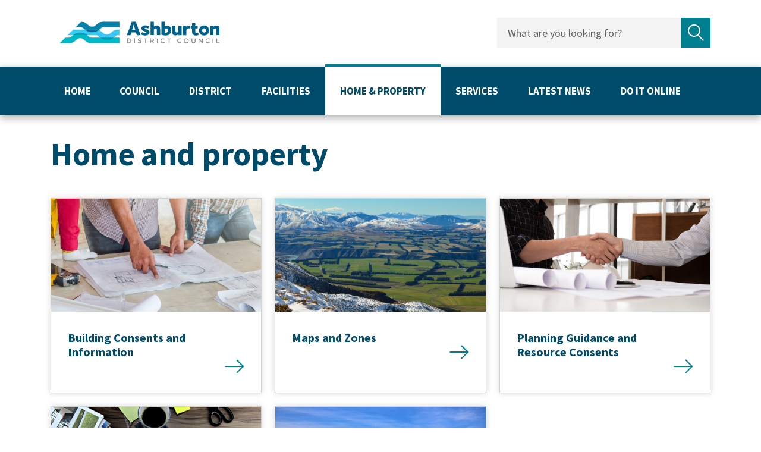

--- FILE ---
content_type: text/html; charset=utf-8
request_url: https://www.ashburtondc.govt.nz/home-and-property
body_size: 5820
content:

<!doctype html>
<html lang="en">
    
<head>
    
    
    

    
    
    

        
        












<meta charset="utf-8">
<meta name="viewport" content="width=device-width, initial-scale=1, shrink-to-fit=no">



<title>Home and property | Ashburton District Council</title>

<link rel="apple-touch-icon" href="https://www.ashburtondc.govt.nz/__data/assets/image/0015/708/favicon.png">
<link rel="shortcut icon" type="image/x-icon" href="https://www.ashburtondc.govt.nz/__data/assets/image/0015/708/favicon.png"/>

<meta name="theme-color" content="#027E8C">

<!-- Global Default Metadata -->
<meta name="dcterms.title" content="Home and property">
<meta name="dcterms.creator" content="Ashburton District Council">
<meta name="dcterms.created" content="2020-06-30T13:57:15+12:00">
<meta name="dcterms.modified" content="2026-01-09T11:57:36+13:00">
<meta name="dcterms.issued" content="2020-06-30T13:57:19+12:00">
<meta name="dcterms.format" content="HTML">
<meta name="dcterms.identifier" content="https://www.ashburtondc.govt.nz/home-and-property">

<!-- Google+ Schema.org Data | https://developers.google.com/+/web/snippet/article-rendering -->
<meta itemprop="name" content="Home and property" />
<meta itemprop="description" content="" />
<meta itemprop="image" content="" />

<!-- Socials -->
<meta property="og:title" content="">
<meta property="og:description" content="">
<meta property="og:url" content="https://www.ashburtondc.govt.nz/home-and-property">
<meta property="og:type" content="website">
<meta property="og:image" content="">
<meta name="twitter:site" content="Ashburton District Council">
<meta name="twitter:title" content="Home and property">
<meta name="twitter:description" content="">
<meta name="twitter:url" content="https://www.ashburtondc.govt.nz/home-and-property">
<meta name="twitter:card" content="">
<meta name="twitter:image" content="">

<!-- Font - Source Sans Pro-->
<link href="https://fonts.googleapis.com/css2?family=Source+Sans+Pro&display=swap" rel="stylesheet">

<!-- Stylesheets -->
<link href="https://www.ashburtondc.govt.nz/__data/assets/git_bridge/0014/428/dist/main.css?h=e0a61ea" rel="stylesheet">

    

    
    
    <!-- Google Analytics Code -->
<script>
    (function(i,s,o,g,r,a,m){ 
        i['GoogleAnalyticsObject']=r;i[r]=i[r]||function() {
            (i[r].q=i[r].q||[]).push(arguments)},i[r].l=1*new Date();a=s.createElement(o), m=s.getElementsByTagName(o)[0];
            a.async=1;a.src=g;m.parentNode.insertBefore(a,m)
    })(window,document,'script','https://www.google-analytics.com/analytics.js','ga');
    
    ga('create', 'G-83C0G76MSW', 'auto');
    ga('send', 'pageview');
</script>
<!-- End Google Analytics Code -->

<!-- Google tag (gtag.js) -->
<script async src="https://www.googletagmanager.com/gtag/js?id=G-83C0G76MSW"></script>
<script>
  window.dataLayer = window.dataLayer || [];
  function gtag(){dataLayer.push(arguments);}
  gtag('js', new Date());

  gtag('config', 'G-83C0G76MSW');
</script>
<!-- End Google tag (gtag.js) -->

<!-- Google tag (gtag.js) -->
<script async src="https://www.googletagmanager.com/gtag/js?id=AW-11137497672">
</script>
<script>
  window.dataLayer = window.dataLayer || [];
  function gtag(){dataLayer.push(arguments);}
  gtag('js', new Date());

  gtag('config', 'AW-11137497672');
</script>
<!-- End Google tag (gtag.js) -->
    <link href="https://www.ashburtondc.govt.nz/_design/css/overrides.css" rel="stylesheet" type="text/css">

<!--
  Running Squiz Matrix
  Developed by Squiz - http://www.squiz.net
  Squiz, Squiz Matrix, MySource, MySource Matrix and Squiz.net are registered Trademarks of Squiz Pty Ltd
  Page generated: 27 January 2026 00:07:57
-->


</head>

<body class="full-width">
    
    <!-- Body start -->
        
<!--noindex-->


        










<header class="smp-header" role="banner">

	
	<div class="smp-header__upper">
    <div class="container">

        <div class="smp-header-tip__accessibility">
            <div class="smp-header-tip__accessibility-skip js-header-skip">
                <a href="#main">Skip navigation</a>
            </div>
            <div class="smp-header-tip__accessibility-tip js-header-tip">
                <span>Use space to open navigation items</span>
            </div>
        </div>

        <div class="d-flex flex-wrap flex-xl-nowrap align-items-center justify-content-between">
            <div class="smp-header__logo col-6 col-md-4">
                <a href="https://www.ashburtondc.govt.nz">
                    <img src="https://www.ashburtondc.govt.nz/__data/assets/file/0021/5835/ADC-Logo-Horizontal.svg" alt="Site Logo">
                    <span class="sr-only">Site Logo</span>
                </a>
            </div>
            <div class="smp-header__logo smp-header__logo--mobile col-6 col-md-4">
                <a href="https://www.ashburtondc.govt.nz">
                    <img src="https://www.ashburtondc.govt.nz/__data/assets/file/0022/5836/Ashburton-Logo-Mobile.svg" alt="Site Logo">
                    <span class="sr-only">Site Logo</span>
                </a>
            </div>
            <div class="smp-header__right col-6 col-md-8 align-items-center align-content-center justify-content-end">

                <button class="smp-header__mobile-btn smp-js-smpmobile-btn" aria-controls="smp-header-menu__mobile">
                    <span></span>
                    <span></span>
                    <span></span>
                    <span class="sr-only">Open/Close Menu Button</span>
                </button>
                <button class="smp-header__search-btn smp-js-smpsearch-btn">
                    <svg xmlns="http://www.w3.org/2000/svg" width="27" height="27" viewBox="0 0 27 27">
                        <g fill="none" fill-rule="evenodd" stroke="#FFF" stroke-width="2" transform="translate(.936 .976)">
                            <ellipse cx="9.431" cy="9.726" rx="8.565" ry="8.833"/>
                            <path stroke-linecap="square" d="M16.055 16.556L23.763 24.506"/>
                        </g>
                    </svg>
                    <span class="smp-header__search-btn__cross"></span>
                    <span class="sr-only">Open/Close Search Form</span>
                </button>
            </div>
            <div class="smp-header__right-desktop">
                
                <div class="smp-header-search">
                    <form action="https://www.ashburtondc.govt.nz/search" method="get" class="d-flex align-items-stretch justify-content-between flex-nowrap">
                        <label class="sr-only" for="header-search-query">Search query</label>
                        <input type="text" name="query" value="" placeholder="What are you looking for?" id="header-search-query">
                        <button type="submit">
                            <svg xmlns="http://www.w3.org/2000/svg" width="27" height="28" viewBox="0 0 27 28">
                                <path fill="currentColor" d="M26.4 26l-8.3-8.3c1.8-1.9 2.9-4.4 2.9-7.2C21 4.7 16.3 0 10.5 0S0 4.7 0 10.5 4.7 21 10.5 21c2.3 0 4.4-.7 6.1-2 0 0 0 .1.1.1l8.3 8.3c.2.2.5.3.7.3s.5-.1.7-.3c.4-.4.4-1 0-1.4zM2 10.5C2 5.8 5.8 2 10.5 2S19 5.8 19 10.5 15.2 19 10.5 19 2 15.2 2 10.5z"/>
                            </svg>
                            <span class="sr-only">Submit search</span>
                        </button>
                    </form>
                </div>
            </div>
        </div>
    </div>
</div><!--.smp-header__upper-->



	<div class="smp-header__lower">

		
		<nav class="smp-navigation-dropdown" role="navigation">
			<div class="smp-navigation-dropdown__inner d-flex flex-wrap">

				
				
        <ul class="nav ">
            <li class="nav-item nav-item--home">
                <a class="nav-link" href="https://www.ashburtondc.govt.nz">
                    Home                    
                    <span class="sr-only">Home</span>
                </a>
            </li>
    
            <li class="nav-item ">
                <div class="smp-navigation-dropdown__item-title">
                    <div class="smp-navigation-dropdown__item-inner">
                        <a class="nav-link" href="/council">Council</a>
                        <button class="nav-toggle"><span class="sr-only">Open/Close Sub Navigation</span></button>
                    </div>
                </div>
        
                <div class="smp-navigation-dropdown__sub-outer" aria-expanded="false">
                    <div class="smp-navigation-dropdown__sub-inner">
                        <ul>
            
                    <li class="">
                        <a href="/council/council-meetings">Council Meetings</a>
                    </li>
                
                    <li class="">
                        <a href="/council/community-honours-awards">Community Honours Awards </a>
                    </li>
                
                    <li class="">
                        <a href="/council/council-controlled-organisations">Council Controlled Organisations</a>
                    </li>
                
                    <li class="">
                        <a href="/council/elections">Elections</a>
                    </li>
                
                    <li class="">
                        <a href="/council/governance">Governance</a>
                    </li>
                
                    <li class="">
                        <a href="/council/have-your-say">Have Your Say</a>
                    </li>
                
                    <li class="">
                        <a href="/council/policy-and-bylaws">Policies and Bylaws</a>
                    </li>
                
                    <li class="">
                        <a href="/council/work-for-us">Work for Us</a>
                    </li>
                
                        </ul>
                    </div>
                </div>
            
            </li>
        
            <li class="nav-item ">
                <div class="smp-navigation-dropdown__item-title">
                    <div class="smp-navigation-dropdown__item-inner">
                        <a class="nav-link" href="/ashburton-district">District</a>
                        <button class="nav-toggle"><span class="sr-only">Open/Close Sub Navigation</span></button>
                    </div>
                </div>
        
                <div class="smp-navigation-dropdown__sub-outer" aria-expanded="false">
                    <div class="smp-navigation-dropdown__sub-inner">
                        <ul>
            
                    <li class="">
                        <a href="/ashburton-district/about-ashburton-district">About Ashburton District</a>
                    </li>
                
                    <li class="">
                        <a href="/ashburton-district/biodiversity">Biodiversity</a>
                    </li>
                
                    <li class="">
                        <a href="/ashburton-district/climate-change">Climate Change and Sustainability </a>
                    </li>
                
                    <li class="">
                        <a href="/ashburton-district/ashburton-community-directory">Community Directory</a>
                    </li>
                
                    <li class="">
                        <a href="/ashburton-district/grants-and-funding">Grants and Funding</a>
                    </li>
                
                    <li class="">
                        <a href="/ashburton-district/iwi-relationships">Iwi Relationships</a>
                    </li>
                
                    <li class="">
                        <a href="/ashburton-district/lakes-camp-and-clearwater">Lakes Camp and Clearwater</a>
                    </li>
                
                    <li class="">
                        <a href="/ashburton-district/notable-trees">Notable and Protected Trees</a>
                    </li>
                
                    <li class="">
                        <a href="/ashburton-district/Plans-Reports-and-Strategies">Plans, Reports and Strategies</a>
                    </li>
                
                    <li class="">
                        <a href="/ashburton-district/welcoming-communities">Welcoming Communities</a>
                    </li>
                
                    <li class="">
                        <a href="/ashburton-district/youth-hub">Youth Hub</a>
                    </li>
                
                        </ul>
                    </div>
                </div>
            
            </li>
        
            <li class="nav-item ">
                <div class="smp-navigation-dropdown__item-title">
                    <div class="smp-navigation-dropdown__item-inner">
                        <a class="nav-link" href="/community-facilities">Facilities</a>
                        <button class="nav-toggle"><span class="sr-only">Open/Close Sub Navigation</span></button>
                    </div>
                </div>
        
                <div class="smp-navigation-dropdown__sub-outer" aria-expanded="false">
                    <div class="smp-navigation-dropdown__sub-inner">
                        <ul>
            
                    <li class="">
                        <a href="/community-facilities/arts,-culture-and-heritage">Arts, Culture and Heritage</a>
                    </li>
                
                    <li class="">
                        <a href="/community-facilities/ashburton-airport">Ashburton Airport</a>
                    </li>
                
                    <li class="">
                        <a href="/community-facilities/public-meeting-rooms">AV Studio &amp; Meeting Room Bookings</a>
                    </li>
                
                    <li class="">
                        <a href="/community-facilities/cemeteries">Cemeteries</a>
                    </li>
                
                    <li class="">
                        <a href="/community-facilities/council-campgrounds">Council Campgrounds</a>
                    </li>
                
                    <li class="">
                        <a href="/community-facilities/about-the-ea-networks-centre">EA Networks Centre</a>
                    </li>
                
                    <li class="">
                        <a href="/community-facilities/elderly-persons-housing">Elderly Persons Housing</a>
                    </li>
                
                    <li class="">
                        <a href="/community-facilities/freedom-camping">Freedom Camping</a>
                    </li>
                
                    <li class="">
                        <a href="/community-facilities/lake-hood">Lake Hood</a>
                    </li>
                
                    <li class="">
                        <a href="/community-facilities/library">Library</a>
                    </li>
                
                    <li class="">
                        <a href="/community-facilities/our-smokefree">Our Smokefree Environments</a>
                    </li>
                
                    <li class="">
                        <a href="/community-facilities/parks-and-reserves">Parks and Reserves</a>
                    </li>
                
                    <li class="">
                        <a href="/community-facilities/playgrounds">Playgrounds</a>
                    </li>
                
                    <li class="">
                        <a href="/community-facilities/public-conveniences">Public Toilets</a>
                    </li>
                
                    <li class="">
                        <a href="/community-facilities/community-halls">Reserve Boards and Hall Committees</a>
                    </li>
                
                    <li class="">
                        <a href="/community-facilities/sports">Sport</a>
                    </li>
                
                    <li class="">
                        <a href="/community-facilities/unmanned-aircraft">Unmanned aircraft (Drones)</a>
                    </li>
                
                    <li class="">
                        <a href="/community-facilities/whatson">What's On</a>
                    </li>
                
                        </ul>
                    </div>
                </div>
            
            </li>
        
            <li class="nav-item active">
                <div class="smp-navigation-dropdown__item-title">
                    <div class="smp-navigation-dropdown__item-inner">
                        <a class="nav-link" href="/home-and-property">Home &amp; property</a>
                        <button class="nav-toggle"><span class="sr-only">Open/Close Sub Navigation</span></button>
                    </div>
                </div>
        
                <div class="smp-navigation-dropdown__sub-outer" aria-expanded="false">
                    <div class="smp-navigation-dropdown__sub-inner">
                        <ul>
            
                    <li class="">
                        <a href="/home-and-property/building-consents-and-information">Building Consents and Information</a>
                    </li>
                
                    <li class="">
                        <a href="/home-and-property/maps-and-zones">Maps and Zones</a>
                    </li>
                
                    <li class="">
                        <a href="/home-and-property/planning-guidance-and-resource-consents">Planning Guidance and Resource Consents</a>
                    </li>
                
                    <li class="">
                        <a href="/home-and-property/property-information">Property Information</a>
                    </li>
                
                    <li class="">
                        <a href="/home-and-property/rates">Rates</a>
                    </li>
                
                        </ul>
                    </div>
                </div>
            
            </li>
        
            <li class="nav-item ">
                <div class="smp-navigation-dropdown__item-title">
                    <div class="smp-navigation-dropdown__item-inner">
                        <a class="nav-link" href="/services">Services</a>
                        <button class="nav-toggle"><span class="sr-only">Open/Close Sub Navigation</span></button>
                    </div>
                </div>
        
                <div class="smp-navigation-dropdown__sub-outer" aria-expanded="false">
                    <div class="smp-navigation-dropdown__sub-inner">
                        <ul>
            
                    <li class="">
                        <a href="/services/civil-defence-and-emergency-management">Civil Defence and Emergency Management</a>
                    </li>
                
                    <li class="">
                        <a href="/services/dogs-and-animals">Dogs and Animals</a>
                    </li>
                
                    <li class="">
                        <a href="/services/environmental-health">Environmental Health</a>
                    </li>
                
                    <li class="">
                        <a href="/services/event-permit">Event Permit</a>
                    </li>
                
                    <li class="">
                        <a href="/services/fees-and-charges">Fees and Charges</a>
                    </li>
                
                    <li class="">
                        <a href="/services/health,-food,-alcohol-and-gambling">Health, Food, Alcohol and Gambling</a>
                    </li>
                
                    <li class="">
                        <a href="/services/parking">Parking</a>
                    </li>
                
                    <li class="">
                        <a href="/services/projects">Projects</a>
                    </li>
                
                    <li class="">
                        <a href="/services/transport">Roads and Transport</a>
                    </li>
                
                    <li class="">
                        <a href="/services/rubbish-and-recycling">Rubbish and Recycling</a>
                    </li>
                
                    <li class="">
                        <a href="/services/water-services">Water Services</a>
                    </li>
                
                        </ul>
                    </div>
                </div>
            
            </li>
        
            <li class="nav-item ">
                <div class="smp-navigation-dropdown__item-title">
                    <div class="smp-navigation-dropdown__item-inner">
                        <a class="nav-link" href="/news">Latest News</a>
                        <button class="nav-toggle"><span class="sr-only">Open/Close Sub Navigation</span></button>
                    </div>
                </div>
        
                <div class="smp-navigation-dropdown__sub-outer" aria-expanded="false">
                    <div class="smp-navigation-dropdown__sub-inner">
                        <ul>
            
                    <li class="">
                        <a href="/news/council-brief">Council Brief</a>
                    </li>
                
                    <li class="">
                        <a href="/news/public-notices">Public Notices</a>
                    </li>
                
                    <li class="">
                        <a href="/news/stay-informed">Stay Informed</a>
                    </li>
                
                    <li class="">
                        <a href="/news/whats-on">What's On</a>
                    </li>
                
                        </ul>
                    </div>
                </div>
            
            </li>
        
            <li class="nav-item ">
                <div class="smp-navigation-dropdown__item-title">
                    <div class="smp-navigation-dropdown__item-inner">
                        <a class="nav-link" href="/do-it-online">Do It Online</a>
                        <button class="nav-toggle"><span class="sr-only">Open/Close Sub Navigation</span></button>
                    </div>
                </div>
        
                <div class="smp-navigation-dropdown__sub-outer" aria-expanded="false">
                    <div class="smp-navigation-dropdown__sub-inner">
                        <ul>
            
                    <li class="">
                        <a href="/do-it-online/contact-us">Contact Us</a>
                    </li>
                
                        </ul>
                    </div>
                </div>
            
            </li>
        
        </ul>
    



				

			</div><!--.smp-navigation-dropdown__inner-->
		</nav><!--.smp-navigation-dropdown-->

	</div><!--.smp-header__lower-->

</header>

    
<!--endnoindex-->


  

<main class="main" role="main" id="main">
    
    
    
    
    

    <div class="container">

        
        <div class="row">

            <div class="page-content col order-xl-1">
                
                
                 
                
                    
                    
                    
                    
            
                    
                    
                    
                    <div class="smp-page-header ">
                        <h1>Home and property</h1>
                        
                    </div>
                    
                                
                        
                    
                    
                    
                                        
                    
<div id="content_container_4655">

</div>

                    <div class="smp-detail-cards ">
                        <div class="container    pb-5">
                            
                            <div class="card-rows">
                
                        <div class="card">
                            <a href="https://www.ashburtondc.govt.nz/home-and-property/building-consents-and-information">
                                
                                <img src="https://www.ashburtondc.govt.nz/__data/assets/image/0014/7223/varieties/bannerSml.png" class="card-img-top" alt="Building Consents and Information">
                                
                                <div class="card-body">
                                    <h5 class="card-title">Building Consents and Information</h5>
                                    
                                    <div class="card-cta">
                                        <svg xmlns="http://www.w3.org/2000/svg" width="33" height="24" viewBox="0 0 33 24">
                                            <path fill="currentColor" d="M31.8 12.8l.7-.8-.7-.8V11h-.3L20.8.3l-1.4 1.4 9.3 9.3H.5v2h28.2l-9.3 9.3 1.4 1.4L31.5 13h.3z"></path>
                                        </svg>
                                    </div>
                                </div>
                            </a>
                        </div>
                    
                        <div class="card">
                            <a href="https://www.ashburtondc.govt.nz/home-and-property/maps-and-zones">
                                
                                <img src="https://www.ashburtondc.govt.nz/__data/assets/image/0019/7219/varieties/bannerSml.png" class="card-img-top" alt="Maps and Zones">
                                
                                <div class="card-body">
                                    <h5 class="card-title">Maps and Zones</h5>
                                    
                                    <div class="card-cta">
                                        <svg xmlns="http://www.w3.org/2000/svg" width="33" height="24" viewBox="0 0 33 24">
                                            <path fill="currentColor" d="M31.8 12.8l.7-.8-.7-.8V11h-.3L20.8.3l-1.4 1.4 9.3 9.3H.5v2h28.2l-9.3 9.3 1.4 1.4L31.5 13h.3z"></path>
                                        </svg>
                                    </div>
                                </div>
                            </a>
                        </div>
                    
                        <div class="card">
                            <a href="https://www.ashburtondc.govt.nz/home-and-property/planning-guidance-and-resource-consents">
                                
                                <img src="https://www.ashburtondc.govt.nz/__data/assets/image/0013/7222/varieties/bannerSml.png" class="card-img-top" alt="Planning Guidance and Resource Consents">
                                
                                <div class="card-body">
                                    <h5 class="card-title">Planning Guidance and Resource Consents</h5>
                                    
                                    <div class="card-cta">
                                        <svg xmlns="http://www.w3.org/2000/svg" width="33" height="24" viewBox="0 0 33 24">
                                            <path fill="currentColor" d="M31.8 12.8l.7-.8-.7-.8V11h-.3L20.8.3l-1.4 1.4 9.3 9.3H.5v2h28.2l-9.3 9.3 1.4 1.4L31.5 13h.3z"></path>
                                        </svg>
                                    </div>
                                </div>
                            </a>
                        </div>
                    
                        <div class="card">
                            <a href="https://www.ashburtondc.govt.nz/home-and-property/property-information">
                                
                                <img src="https://www.ashburtondc.govt.nz/__data/assets/image/0012/7221/varieties/bannerSml.png" class="card-img-top" alt="Property Information">
                                
                                <div class="card-body">
                                    <h5 class="card-title">Property Information</h5>
                                    
                                    <div class="card-cta">
                                        <svg xmlns="http://www.w3.org/2000/svg" width="33" height="24" viewBox="0 0 33 24">
                                            <path fill="currentColor" d="M31.8 12.8l.7-.8-.7-.8V11h-.3L20.8.3l-1.4 1.4 9.3 9.3H.5v2h28.2l-9.3 9.3 1.4 1.4L31.5 13h.3z"></path>
                                        </svg>
                                    </div>
                                </div>
                            </a>
                        </div>
                    
                        <div class="card">
                            <a href="https://www.ashburtondc.govt.nz/home-and-property/rates">
                                
                                <img src="https://www.ashburtondc.govt.nz/__data/assets/image/0027/7299/varieties/bannerSml.png" class="card-img-top" alt="Rates">
                                
                                <div class="card-body">
                                    <h5 class="card-title">Rates</h5>
                                    
                                    <div class="card-cta">
                                        <svg xmlns="http://www.w3.org/2000/svg" width="33" height="24" viewBox="0 0 33 24">
                                            <path fill="currentColor" d="M31.8 12.8l.7-.8-.7-.8V11h-.3L20.8.3l-1.4 1.4 9.3 9.3H.5v2h28.2l-9.3 9.3 1.4 1.4L31.5 13h.3z"></path>
                                        </svg>
                                    </div>
                                </div>
                            </a>
                        </div>
                    
                            </div>
                        </div>
                    </div>
                
                    
                    <div class="content-spacer-bottom"></div>
                    
                                
            </div><!--.page-content-->
    
            
            
            
            

        </div><!--.row-->
    </div><!--.container-->
</main>




<!--noindex-->


        

	<footer class="smp-footer" role="contentinfo">
		<div class="container">
			<div class="row">
	
			<div class="col-12 smp-footer__col">
				<ul class="smp-footer__links d-flex">
					
				<li><a href="https://www.ashburtondc.govt.nz/about-this-site">About This Site</a></li>
				
				<li><a href="https://www.ashburtondc.govt.nz/do-it-online">Do It Online</a></li>
				
				</ul>
				<ul class="smp-footer__social d-flex justify-content-center justify-content-md-end">
					<li class="smp-footer__shielded"><img alt="shielded" id="shielded-logo" src="https://www.ashburtondc.govt.nz/__data/assets/image/0009/41040/custom-logo.png" height="32" width="32" style="cursor: pointer;">
<script src="https://staticcdn.co.nz/embed/embed.js"></script>
<script>
    (function () {
        window.onload = function(){
            var frameName = new ds07o6pcmkorn({
                openElementId: "#shielded-logo",
                modalID: "modal",
            });
            frameName.init();
        }
    })();
</script></li>
				<li>
					<a href="https://www.facebook.com/AshburtonDC" target="_blank">
						<i class="fab fa-facebook-f"></i>
						<span class="sr-only">Facebook Link</span>
					</a>
				</li>
				
				<li>
					<a href="https://www.instagram.com/ashburton_dc/" target="_blank">
						<i class="fab fa-instagram"></i>
						<span class="sr-only">Instagram Link</span>
					</a>
				</li>
				
				<li>
					<a href="https://nz.linkedin.com/company/ashburton-district-council" target="_blank">
						<i class="fab fa-linkedin-in"></i>
						<span class="sr-only">Linkedin Link</span>
					</a>
				</li>
				
				<li>
					<a href="https://www.youtube.com/channel/UCNv2Tv2K6FBQRsVtP6lhqpw" target="_blank">
						<i class="fab fa-youtube"></i>
						<span class="sr-only">Youtube Link</span>
					</a>
				</li>
				
				</ul>
			</div>
		
		<div class="col-12 smp-footer__col">
			<div class="smp-footer__right-links"><p>&copy; 2026 Ashburton District Council. <span>All rights reserved.</span></p></div>
			<div class="smp-footer__right-govt-logo"><a href="https://www.govt.nz/"><img alt="New Zealand Government Website - Home" src="https://www.ashburtondc.govt.nz/__data/assets/file/0026/6596/new-zealand-government.svg"></a></div>
		</div>
	
			</div>
		</div>
	</footer>
	


<div class="modal" id="smpModal" tabindex="-1" role="dialog">
	<div class="modal-dialog modal-xl" role="document">
		<div class="modal-content">
			<div class="modal-header">
				<div class="h5 modal-title"></div>
				<button type="button" class="close" data-dismiss="modal" aria-label="Close">
					<span aria-hidden="true">&times;</span>
				</button>
			</div>
			<div class="modal-body">

				<!-- The preloader-->
				<div class="spinner">
					<div class="bounce1"></div>
					<div class="bounce2"></div>
					<div class="bounce3"></div>
				</div>

				<!-- Content is populated vai JS -->

			</div>
			<div class="modal-footer">
				<button type="button" class="btn btn-secondary" data-dismiss="modal">Close</button>
			</div>
		</div>
	</div>
</div>






<script src="https://www.ashburtondc.govt.nz/__data/assets/git_bridge/0014/428/dist/js/runtime.js?h=e0a61ea"></script>
<script src="https://www.ashburtondc.govt.nz/__data/assets/git_bridge/0014/428/dist/js/main.js?h=e0a61ea"></script> 
    
<!--endnoindex-->
    <!-- Body end -->
    
    <script src="/?a=28940"></script>
<script>
    if($('input.query').length){
        $('input.query').autocomplete({
            serviceUrl: 'https://dxp-au-search.funnelback.squiz.cloud/s/suggest.json?collection=adc~sp-website-search&show=5',
            paramName: 'partial_query',
            minChars: '3',
            deferRequestBy: 200,
            onSelect: function (suggestion) {
                if(suggestion.value !== '') {
                    $(this).closest('form').submit();
                }
                
            }
        });
    }
</script>



</body>

</html>

--- FILE ---
content_type: image/svg+xml
request_url: https://www.ashburtondc.govt.nz/__data/assets/file/0021/5835/ADC-Logo-Horizontal.svg
body_size: 3964
content:
<?xml version="1.0" encoding="utf-8"?>
<!-- Generator: Adobe Illustrator 25.0.0, SVG Export Plug-In . SVG Version: 6.00 Build 0)  -->
<svg version="1.1" id="Layer_1" xmlns="http://www.w3.org/2000/svg" xmlns:xlink="http://www.w3.org/1999/xlink" x="0px" y="0px"
	 viewBox="0 0 3742.3 698.9" style="enable-background:new 0 0 3742.3 698.9;" xml:space="preserve">
<style type="text/css">
	.st0{fill-rule:evenodd;clip-rule:evenodd;fill:#0780A8;}
	.st1{fill-rule:evenodd;clip-rule:evenodd;fill:#00B9C7;}
	.st2{fill-rule:evenodd;clip-rule:evenodd;fill:#3EC6F3;}
	.st3{fill-rule:evenodd;clip-rule:evenodd;fill:#006F9A;}
	.st4{fill-rule:evenodd;clip-rule:evenodd;fill:#009FB3;}
	.st5{fill-rule:evenodd;clip-rule:evenodd;fill:#00618B;}
	.st6{filter:url(#Adobe_OpacityMaskFilter);}
	.st7{fill-rule:evenodd;clip-rule:evenodd;fill:#FFFFFF;}
	.st8{mask:url(#mask-3_1_);fill-rule:evenodd;clip-rule:evenodd;fill:#00618B;}
	.st9{fill-rule:evenodd;clip-rule:evenodd;fill:#8A9197;}
	.st10{filter:url(#Adobe_OpacityMaskFilter_1_);}
	.st11{mask:url(#mask-5_1_);fill-rule:evenodd;clip-rule:evenodd;fill:#8A9197;}
	.st12{filter:url(#Adobe_OpacityMaskFilter_2_);}
	.st13{mask:url(#mask-5_2_);fill-rule:evenodd;clip-rule:evenodd;fill:#8A9197;}
	.st14{filter:url(#Adobe_OpacityMaskFilter_3_);}
	.st15{mask:url(#mask-5_3_);fill-rule:evenodd;clip-rule:evenodd;fill:#8A9197;}
	.st16{filter:url(#Adobe_OpacityMaskFilter_4_);}
	.st17{mask:url(#mask-5_4_);fill-rule:evenodd;clip-rule:evenodd;fill:#8A9197;}
	.st18{filter:url(#Adobe_OpacityMaskFilter_5_);}
	.st19{mask:url(#mask-5_5_);fill-rule:evenodd;clip-rule:evenodd;fill:#8A9197;}
	.st20{filter:url(#Adobe_OpacityMaskFilter_6_);}
	.st21{mask:url(#mask-5_6_);fill-rule:evenodd;clip-rule:evenodd;fill:#8A9197;}
	.st22{filter:url(#Adobe_OpacityMaskFilter_7_);}
	.st23{mask:url(#mask-5_7_);fill-rule:evenodd;clip-rule:evenodd;fill:#8A9197;}
	.st24{filter:url(#Adobe_OpacityMaskFilter_8_);}
	.st25{mask:url(#mask-5_8_);fill-rule:evenodd;clip-rule:evenodd;fill:#8A9197;}
	.st26{filter:url(#Adobe_OpacityMaskFilter_9_);}
	.st27{mask:url(#mask-5_9_);fill-rule:evenodd;clip-rule:evenodd;fill:#8A9197;}
	.st28{filter:url(#Adobe_OpacityMaskFilter_10_);}
	.st29{mask:url(#mask-5_10_);fill-rule:evenodd;clip-rule:evenodd;fill:#8A9197;}
	.st30{filter:url(#Adobe_OpacityMaskFilter_11_);}
	.st31{mask:url(#mask-5_11_);fill-rule:evenodd;clip-rule:evenodd;fill:#8A9197;}
	.st32{filter:url(#Adobe_OpacityMaskFilter_12_);}
	.st33{mask:url(#mask-5_12_);fill-rule:evenodd;clip-rule:evenodd;fill:#8A9197;}
	.st34{filter:url(#Adobe_OpacityMaskFilter_13_);}
	.st35{mask:url(#mask-5_13_);fill-rule:evenodd;clip-rule:evenodd;fill:#8A9197;}
	.st36{filter:url(#Adobe_OpacityMaskFilter_14_);}
	.st37{mask:url(#mask-5_14_);fill-rule:evenodd;clip-rule:evenodd;fill:#8A9197;}
</style>
<g id="Group-47" transform="translate(150.000000, 84.000000)">
	<path id="Fill-1" class="st0" d="M1295.2,34.9H949.7c-69.4,0-113.6,39.6-142.8,65.8c-27.4,24.5-42.4,38.1-85.4,38.1
		c-43,0-58.1-13.5-85.4-38c-29.3-26.2-73.4-65.9-142.8-65.9h-2L374.2,152.1h119.1c62.2,0,83,103.9,228.2,103.9
		c145.2,0,166-103.9,228.2-103.9h345.5V34.9z"/>
	<path id="Fill-3" class="st1" d="M1295.2,367.2H700.7c-62.2,0-82.9-103.8-228.1-103.8s-166,103.8-228.2,103.8h-85L42.2,484.5h202.1
		c69.4,0,113.6-39.6,142.8-65.8c27.4-24.5,42.4-38,85.4-38c43,0,58,13.5,85.3,38c29.3,26.2,73.5,65.8,142.8,65.8h594.5V367.2z"/>
	<path id="Fill-5" class="st2" d="M1295.2,318.4V201h-34.4c-69.4,0-113.6,39.6-142.8,65.9c-27.3,24.5-42.4,38-85.4,38
		c-43,0-58-13.6-85.4-38C918,240.7,873.8,201,804.4,201l-479.1,0L208.2,318.4c137,0,543.9-0.1,596.2-0.1
		c62.3,0,83,103.9,228.2,103.9s166-103.9,228.2-103.9C1296.7,318.3,1277.1,318.4,1295.2,318.4"/>
	<path id="Fill-7" class="st3" d="M804.4,201l-231.7,0C604.2,228,646,256,721.4,256c67.1,0,107.6-22.2,137.9-46
		C843.1,204.5,824.8,201,804.4,201"/>
	<path id="Fill-9" class="st4" d="M472.6,263.4c-75.4,0-117.3,28-148.8,55c92.4-0.1,204.4-0.1,297.5-0.1
		C589.8,291.4,547.9,263.4,472.6,263.4 M1181.3,367.2H883.9c31.5,27,73.3,55,148.8,55S1149.8,394.2,1181.3,367.2"/>
	<path id="Fill-11" class="st5" d="M2020.9,133.6c17.9-16.5,39.2-21.2,62.7-20c37.9,1.9,64.8,25.6,66.3,63.5
		c1.7,46.2,0.4,92.5,0.4,139.8h-69.7v-16c0,0,0.4-62.7-0.4-94.1c-0.6-23.7-12.8-33.4-36-30.6c-16.1,2-25.8,14.1-26,34.4
		c-0.4,28.8-0.1,57.6-0.1,86.4v19.7h-69.6V35.1h69v102.5C2018.6,136,2019.3,135.3,2020.9,133.6"/>
	<path id="Fill-13" class="st5" d="M2600.8,118.5V317h-69.6v-19.3c-15.4,13.1-34.5,23.5-55.2,24.7c-42,2.4-70.8-20.7-74.1-62.7
		c-1.7-45.4-0.3-141.9-0.3-141.9h68.8l0.2,16.6c0,0-0.3,61.7,0.3,92.5c0.5,26.4,14.9,38,38.3,32.2c13.7-3.4,21.6-15.4,21.8-34.9
		c0.4-29.2,0.1-58.6,0.1-87.9v-17.9H2600.8z"/>
	<g id="Group-17" transform="translate(293.159292, 6.030126)">
		<g id="Clip-16">
		</g>
		<defs>
			<filter id="Adobe_OpacityMaskFilter" filterUnits="userSpaceOnUse" x="2905.2" y="107.2" width="200.7" height="204">
				<feColorMatrix  type="matrix" values="1 0 0 0 0  0 1 0 0 0  0 0 1 0 0  0 0 0 1 0"/>
			</filter>
		</defs>
		<mask maskUnits="userSpaceOnUse" x="2905.2" y="107.2" width="200.7" height="204" id="mask-3_1_">
			<g class="st6">
				<polygon id="path-2_1_" class="st7" points="2905.2,107.2 3105.9,107.2 3105.9,311.2 2905.2,311.2 				"/>
			</g>
		</mask>
		<path id="Fill-15" class="st8" d="M2974.2,311.2h-69V112.6h69v18.1c0,0,5.5-4.2,8.5-6.3c22.1-15.8,46.1-20,70.6-15.4
			c29.7,5.5,52.6,27.5,52.6,62.7V311h-70.7V197.6c0-16.8-8.8-26-21.6-27.6c-18.1-2.2-31.4,4.5-36.4,18.8c-2.5,7.3-3,15.1-3,22.8
			c0.2,27.7,0,55.5,0,83.3V311.2z"/>
	</g>
	<path id="Fill-18" class="st5" d="M2937.5,173.7l-48.2-0.1v78.1c0,13.9,17.7,20.6,33.7,15.8c4.9-1.5,9.4-4.2,15.9-7.1
		c8.6,13.5,17.3,27.2,26.3,41.3c-9.3,10.5-21.3,15-33.3,18.7c-19,5.8-38.3,5.7-57.7,1.3c-28.5-6.6-45.2-24.5-51.9-52.6
		c-5.2-22.4-3-45-3.5-67.6c-0.2-9.1,0-27.9,0-27.9l-28.7,0v-56.8h28.6V61.9l70.7-0.1v55h48.1L2937.5,173.7z"/>
	<path id="Fill-20" class="st5" d="M1922.8,134.6c-8,14.6-15.3,28.1-23,42.2c-13.3-4.6-24.5-12.2-37.7-14.5
		c-9.2-1.6-18.4-2.6-27.2,1.3c-10.3,4.5-11.5,13.8-2.2,19.9c5.5,3.6,12.1,5.7,18.4,7.5c13.8,4,27.6,7.6,40.7,13.6
		c23.4,10.7,35.5,28.6,35.3,54.6c-0.3,25.2-12.3,43.1-34.8,53.5c-31.6,14.7-64.5,14-97.7,6.7c-17.6-3.9-34.5-9.5-49.6-22.8
		c9.8-14.6,19.4-28.9,29.1-43.4c19.8,11,39,18.9,60.8,18.3c4.6-0.1,9.1-0.4,13.6-1.9c6-2,10-5.5,10.4-11.8c0.4-5.9-3.2-9.9-8.2-11.9
		c-10-4-20.1-7.7-30.3-11c-13.2-4.3-26.4-8.5-38-16.2c-32.4-21.3-34.5-63.3-4.2-87.5c23.1-18.5,50.4-22.1,78.6-19.7
		C1879.9,113.6,1902,120,1922.8,134.6"/>
	<path id="Fill-22" class="st5" d="M2767.8,176.1c-8.3,0-14.1,0-20.7,0c-27.8,0.2-43.5,13.3-45.3,41.3c-1.8,27.1-0.7,54.4-1.2,81.6
		c-0.1,6,0,18.4,0,18.4h-68.9v-199h68.9v23.7c19.7-22.9,45.6-34.1,75.9-23.9C2773.5,137.7,2770.6,156.2,2767.8,176.1"/>
	<path id="Fill-24" class="st5" d="M1561.4,203.4c10.8-34.3,32.7-108.2,32.7-108.2s22.3,73.9,32.7,108.2H1561.4z M1640.3,34.7h-85.8
		C1520,129,1485.7,222.6,1451,317.4h75.8c6.4-19.5,12.8-38.7,19.1-57.6h96.4c6.3,19.7,12.4,38.7,18.6,57.7h79.3
		C1706.5,221.9,1673.3,128.2,1640.3,34.7L1640.3,34.7z"/>
	<path id="Fill-26" class="st5" d="M2245.9,261.4c0-19-0.9-37.4,0.2-55.7c1.2-19.8,14.4-31.9,32.4-32.2
		c15.5-0.2,28.4,11.8,31.7,29.9c0.9,5,1.2,10.2,1.2,15.3C2310.9,258.2,2285,275.7,2245.9,261.4 M2381.1,194.1
		c-6.2-49.9-43.4-82.7-90.4-80c-16.2,1-30.1,8.2-45.7,19.2V35.1h-69.5v271.6c27.7,14.6,76.1,20.5,118.6,14.7
		c46.7-6.4,77.9-35.5,86.2-81.3C2383.1,224.9,2383.1,209.4,2381.1,194.1"/>
	<path id="Fill-28" class="st5" d="M3072.6,262.2c-24.3,0.5-40.6-17-40.8-43.8c-0.2-27.2,15.4-45.1,39.4-45.2
		c23.9-0.1,40.5,18.2,40.4,44.6C3111.6,243.6,3095.6,261.7,3072.6,262.2 M3073,111.1c-61.5-0.4-107.5,45.1-107.7,106.3
		c-0.2,60.6,45.4,106.7,105.6,106.9c60.9,0.1,106.3-44.8,106.5-105.5C3177.6,157.3,3133.1,111.5,3073,111.1"/>
	<path id="Fill-30" class="st9" d="M1491.7,468.4c21.2,0,35-14.2,35-34v-0.3c0-19.7-13.8-34.2-35-34.2h-19.9v68.4H1491.7z
		 M1454.1,383.9h37.6c31.7,0,53.6,21.7,53.6,50v0.3c0,28.3-21.9,50.3-53.6,50.3h-37.6V383.9z"/>
	<g id="Clip-33">
	</g>
	<defs>
		<filter id="Adobe_OpacityMaskFilter_1_" filterUnits="userSpaceOnUse" x="1603.4" y="383.9" width="17.7" height="100.6">
			<feColorMatrix  type="matrix" values="1 0 0 0 0  0 1 0 0 0  0 0 1 0 0  0 0 0 1 0"/>
		</filter>
	</defs>
	<mask maskUnits="userSpaceOnUse" x="1603.4" y="383.9" width="17.7" height="100.6" id="mask-5_1_">
		<g class="st10">
			<polygon id="path-4_1_" class="st7" points="42.2,486.2 3399,486.2 3399,34.7 42.2,34.7 			"/>
		</g>
	</mask>
	<polygon id="Fill-32" class="st11" points="1603.4,484.5 1621.2,484.5 1621.2,383.9 1603.4,383.9 	"/>
	<defs>
		<filter id="Adobe_OpacityMaskFilter_2_" filterUnits="userSpaceOnUse" x="1676.9" y="382.4" width="78.1" height="103.5">
			<feColorMatrix  type="matrix" values="1 0 0 0 0  0 1 0 0 0  0 0 1 0 0  0 0 0 1 0"/>
		</filter>
	</defs>
	<mask maskUnits="userSpaceOnUse" x="1676.9" y="382.4" width="78.1" height="103.5" id="mask-5_2_">
		<g class="st12">
			<polygon id="path-4_2_" class="st7" points="42.2,486.2 3399,486.2 3399,34.7 42.2,34.7 			"/>
		</g>
	</mask>
	<path id="Fill-34" class="st13" d="M1676.9,469.8l10.7-12.7c9.7,8.4,19.3,13.1,31.9,13.1c10.9,0,17.8-5.1,17.8-12.7v-0.3
		c0-7.2-4-11.1-22.7-15.4c-21.5-5.2-33.6-11.5-33.6-30v-0.3c0-17.3,14.4-29.2,34.4-29.2c14.7,0,26.4,4.4,36.6,12.6l-9.5,13.3
		c-9.1-6.8-18.1-10.4-27.3-10.4c-10.4,0-16.4,5.3-16.4,12v0.3c0,7.8,4.6,11.2,23.9,15.8c21.4,5.2,32.5,12.8,32.5,29.5v0.3
		c0,18.8-14.9,30-36,30C1703.6,485.9,1689,480.6,1676.9,469.8"/>
	<defs>
		<filter id="Adobe_OpacityMaskFilter_3_" filterUnits="userSpaceOnUse" x="1804" y="383.9" width="81.8" height="100.6">
			<feColorMatrix  type="matrix" values="1 0 0 0 0  0 1 0 0 0  0 0 1 0 0  0 0 0 1 0"/>
		</filter>
	</defs>
	<mask maskUnits="userSpaceOnUse" x="1804" y="383.9" width="81.8" height="100.6" id="mask-5_3_">
		<g class="st14">
			<polygon id="path-4_3_" class="st7" points="42.2,486.2 3399,486.2 3399,34.7 42.2,34.7 			"/>
		</g>
	</mask>
	<polygon id="Fill-35" class="st15" points="1836,400.2 1804,400.2 1804,383.9 1885.8,383.9 1885.8,400.2 1853.8,400.2 
		1853.8,484.5 1836,484.5 	"/>
	<defs>
		<filter id="Adobe_OpacityMaskFilter_4_" filterUnits="userSpaceOnUse" x="1938.9" y="383.9" width="85.6" height="100.6">
			<feColorMatrix  type="matrix" values="1 0 0 0 0  0 1 0 0 0  0 0 1 0 0  0 0 0 1 0"/>
		</filter>
	</defs>
	<mask maskUnits="userSpaceOnUse" x="1938.9" y="383.9" width="85.6" height="100.6" id="mask-5_4_">
		<g class="st16">
			<polygon id="path-4_4_" class="st7" points="42.2,486.2 3399,486.2 3399,34.7 42.2,34.7 			"/>
		</g>
	</mask>
	<path id="Fill-36" class="st17" d="M1982.5,433.7c12.7,0,20.7-6.6,20.7-16.8v-0.3c0-10.8-7.8-16.7-20.9-16.7h-25.8v33.8H1982.5z
		 M1938.9,383.9h45c12.7,0,22.6,3.7,29.1,10c5.3,5.5,8.3,13,8.3,21.7v0.3c0,16.5-10,26.4-24.1,30.5l27.2,38.1h-20.9l-24.8-35.1h-0.3
		h-21.9v35.1h-17.7V383.9z"/>
	<defs>
		<filter id="Adobe_OpacityMaskFilter_5_" filterUnits="userSpaceOnUse" x="2079.8" y="383.9" width="17.7" height="100.6">
			<feColorMatrix  type="matrix" values="1 0 0 0 0  0 1 0 0 0  0 0 1 0 0  0 0 0 1 0"/>
		</filter>
	</defs>
	<mask maskUnits="userSpaceOnUse" x="2079.8" y="383.9" width="17.7" height="100.6" id="mask-5_5_">
		<g class="st18">
			<polygon id="path-4_5_" class="st7" points="42.2,486.2 3399,486.2 3399,34.7 42.2,34.7 			"/>
		</g>
	</mask>
	<polygon id="Fill-37" class="st19" points="2079.8,484.5 2097.5,484.5 2097.5,383.9 2079.8,383.9 	"/>
	<defs>
		<filter id="Adobe_OpacityMaskFilter_6_" filterUnits="userSpaceOnUse" x="2155.7" y="382.1" width="92.2" height="104.1">
			<feColorMatrix  type="matrix" values="1 0 0 0 0  0 1 0 0 0  0 0 1 0 0  0 0 0 1 0"/>
		</filter>
	</defs>
	<mask maskUnits="userSpaceOnUse" x="2155.7" y="382.1" width="92.2" height="104.1" id="mask-5_6_">
		<g class="st20">
			<polygon id="path-4_6_" class="st7" points="42.2,486.2 3399,486.2 3399,34.7 42.2,34.7 			"/>
		</g>
	</mask>
	<path id="Fill-38" class="st21" d="M2155.7,434.4v-0.3c0-28.6,21.4-52.1,52-52.1c18.6,0,29.8,6.5,39.4,15.7l-11.4,13.1
		c-8.1-7.5-16.7-12.5-28.3-12.5c-19.3,0-33.3,15.8-33.3,35.5v0.3c0,19.7,14,35.8,33.3,35.8c12.4,0,20.3-5,29-13.1l11.4,11.5
		c-10.5,10.9-22,17.8-40.9,17.8C2177.6,486.2,2155.7,463.4,2155.7,434.4"/>
	<defs>
		<filter id="Adobe_OpacityMaskFilter_7_" filterUnits="userSpaceOnUse" x="2296.9" y="383.9" width="81.9" height="100.6">
			<feColorMatrix  type="matrix" values="1 0 0 0 0  0 1 0 0 0  0 0 1 0 0  0 0 0 1 0"/>
		</filter>
	</defs>
	<mask maskUnits="userSpaceOnUse" x="2296.9" y="383.9" width="81.9" height="100.6" id="mask-5_7_">
		<g class="st22">
			<polygon id="path-4_7_" class="st7" points="42.2,486.2 3399,486.2 3399,34.7 42.2,34.7 			"/>
		</g>
	</mask>
	<polygon id="Fill-39" class="st23" points="2328.9,400.2 2296.9,400.2 2296.9,383.9 2378.8,383.9 2378.8,400.2 2346.8,400.2 
		2346.8,484.5 2328.9,484.5 	"/>
	<defs>
		<filter id="Adobe_OpacityMaskFilter_8_" filterUnits="userSpaceOnUse" x="2507.4" y="382.1" width="92.2" height="104.1">
			<feColorMatrix  type="matrix" values="1 0 0 0 0  0 1 0 0 0  0 0 1 0 0  0 0 0 1 0"/>
		</filter>
	</defs>
	<mask maskUnits="userSpaceOnUse" x="2507.4" y="382.1" width="92.2" height="104.1" id="mask-5_8_">
		<g class="st24">
			<polygon id="path-4_8_" class="st7" points="42.2,486.2 3399,486.2 3399,34.7 42.2,34.7 			"/>
		</g>
	</mask>
	<path id="Fill-40" class="st25" d="M2507.4,434.4v-0.3c0-28.6,21.5-52.1,52-52.1c18.6,0,29.8,6.5,39.5,15.7l-11.4,13.1
		c-8.1-7.5-16.7-12.5-28.3-12.5c-19.3,0-33.3,15.8-33.3,35.5v0.3c0,19.7,14,35.8,33.3,35.8c12.4,0,20.3-5,29-13.1l11.4,11.5
		c-10.5,10.9-22.1,17.8-40.9,17.8C2529.3,486.2,2507.4,463.4,2507.4,434.4"/>
	<defs>
		<filter id="Adobe_OpacityMaskFilter_9_" filterUnits="userSpaceOnUse" x="2646" y="382.1" width="105.5" height="104.1">
			<feColorMatrix  type="matrix" values="1 0 0 0 0  0 1 0 0 0  0 0 1 0 0  0 0 0 1 0"/>
		</filter>
	</defs>
	<mask maskUnits="userSpaceOnUse" x="2646" y="382.1" width="105.5" height="104.1" id="mask-5_9_">
		<g class="st26">
			<polygon id="path-4_9_" class="st7" points="42.2,486.2 3399,486.2 3399,34.7 42.2,34.7 			"/>
		</g>
	</mask>
	<path id="Fill-41" class="st27" d="M2732.9,434.4v-0.3c0-19.6-14.3-35.8-34.3-35.8c-20,0-34,16-34,35.5v0.3
		c0,19.6,14.3,35.8,34.3,35.8C2718.9,469.9,2732.9,454,2732.9,434.4 M2646,434.4v-0.3c0-28.3,21.9-52.1,52.9-52.1
		c31,0,52.6,23.5,52.6,51.8v0.3c0,28.3-21.9,52-52.9,52S2646,462.8,2646,434.4"/>
	<defs>
		<filter id="Adobe_OpacityMaskFilter_10_" filterUnits="userSpaceOnUse" x="2807.4" y="383.9" width="86.3" height="102.2">
			<feColorMatrix  type="matrix" values="1 0 0 0 0  0 1 0 0 0  0 0 1 0 0  0 0 0 1 0"/>
		</filter>
	</defs>
	<mask maskUnits="userSpaceOnUse" x="2807.4" y="383.9" width="86.3" height="102.2" id="mask-5_10_">
		<g class="st28">
			<polygon id="path-4_10_" class="st7" points="42.2,486.2 3399,486.2 3399,34.7 42.2,34.7 			"/>
		</g>
	</mask>
	<path id="Fill-42" class="st29" d="M2807.4,441.8v-57.9h17.7V441c0,18.7,9.6,28.8,25.5,28.8c15.7,0,25.4-9.5,25.4-28v-57.9h17.7
		v57.1c0,30-17,45.1-43.3,45.1C2824.2,486.1,2807.4,471,2807.4,441.8"/>
	<defs>
		<filter id="Adobe_OpacityMaskFilter_11_" filterUnits="userSpaceOnUse" x="2955.4" y="383.9" width="87.9" height="100.6">
			<feColorMatrix  type="matrix" values="1 0 0 0 0  0 1 0 0 0  0 0 1 0 0  0 0 0 1 0"/>
		</filter>
	</defs>
	<mask maskUnits="userSpaceOnUse" x="2955.4" y="383.9" width="87.9" height="100.6" id="mask-5_11_">
		<g class="st30">
			<polygon id="path-4_11_" class="st7" points="42.2,486.2 3399,486.2 3399,34.7 42.2,34.7 			"/>
		</g>
	</mask>
	<polygon id="Fill-43" class="st31" points="2955.4,383.9 2971.8,383.9 3025.8,453.4 3025.8,383.9 3043.2,383.9 3043.2,484.5 
		3028.4,484.5 2972.8,412.9 2972.8,484.5 2955.4,484.5 	"/>
	<defs>
		<filter id="Adobe_OpacityMaskFilter_12_" filterUnits="userSpaceOnUse" x="3100.9" y="382.1" width="92.2" height="104.1">
			<feColorMatrix  type="matrix" values="1 0 0 0 0  0 1 0 0 0  0 0 1 0 0  0 0 0 1 0"/>
		</filter>
	</defs>
	<mask maskUnits="userSpaceOnUse" x="3100.9" y="382.1" width="92.2" height="104.1" id="mask-5_12_">
		<g class="st32">
			<polygon id="path-4_12_" class="st7" points="42.2,486.2 3399,486.2 3399,34.7 42.2,34.7 			"/>
		</g>
	</mask>
	<path id="Fill-44" class="st33" d="M3100.9,434.4v-0.3c0-28.6,21.5-52.1,52-52.1c18.6,0,29.8,6.5,39.5,15.7l-11.4,13.1
		c-8.1-7.5-16.7-12.5-28.2-12.5c-19.3,0-33.3,15.8-33.3,35.5v0.3c0,19.7,14,35.8,33.3,35.8c12.4,0,20.3-5,29-13.1l11.4,11.5
		c-10.5,10.9-22.1,17.8-40.9,17.8C3122.8,486.2,3100.9,463.4,3100.9,434.4"/>
	<defs>
		<filter id="Adobe_OpacityMaskFilter_13_" filterUnits="userSpaceOnUse" x="3247.3" y="383.9" width="17.7" height="100.6">
			<feColorMatrix  type="matrix" values="1 0 0 0 0  0 1 0 0 0  0 0 1 0 0  0 0 0 1 0"/>
		</filter>
	</defs>
	<mask maskUnits="userSpaceOnUse" x="3247.3" y="383.9" width="17.7" height="100.6" id="mask-5_13_">
		<g class="st34">
			<polygon id="path-4_13_" class="st7" points="42.2,486.2 3399,486.2 3399,34.7 42.2,34.7 			"/>
		</g>
	</mask>
	<polygon id="Fill-45" class="st35" points="3247.3,484.5 3265,484.5 3265,383.9 3247.3,383.9 	"/>
	<defs>
		<filter id="Adobe_OpacityMaskFilter_14_" filterUnits="userSpaceOnUse" x="3328" y="383.9" width="70.8" height="100.6">
			<feColorMatrix  type="matrix" values="1 0 0 0 0  0 1 0 0 0  0 0 1 0 0  0 0 0 1 0"/>
		</filter>
	</defs>
	<mask maskUnits="userSpaceOnUse" x="3328" y="383.9" width="70.8" height="100.6" id="mask-5_14_">
		<g class="st36">
			<polygon id="path-4_14_" class="st7" points="42.2,486.2 3399,486.2 3399,34.7 42.2,34.7 			"/>
		</g>
	</mask>
	<polygon id="Fill-46" class="st37" points="3328,383.9 3345.8,383.9 3345.8,468.4 3398.8,468.4 3398.8,484.5 3328,484.5 	"/>
</g>
</svg>


--- FILE ---
content_type: image/svg+xml
request_url: https://www.ashburtondc.govt.nz/__data/assets/file/0022/5836/Ashburton-Logo-Mobile.svg
body_size: 5840
content:
<?xml version="1.0" encoding="UTF-8"?>
<svg width="110px" height="61px" viewBox="0 0 110 61" version="1.1" xmlns="http://www.w3.org/2000/svg" xmlns:xlink="http://www.w3.org/1999/xlink">
    <title>Ashburton Logo</title>
    <defs>
        <polygon id="path-1" points="0.544854839 0.386632353 55.6149355 0.386632353 55.6149355 13.7392632 0.544854839 13.7392632"></polygon>
        <polygon id="path-3" points="0 60.6136368 109.9725 60.6136368 109.9725 0.897327941 0 0.897327941"></polygon>
    </defs>
    <g id="Ashburton-NEO" stroke="none" stroke-width="1" fill="none" fill-rule="evenodd">
        <g id="ADC---Landing-M" transform="translate(-15.000000, -15.000000)">
            <g id="Ashburton-Logo" transform="translate(15.000000, 15.000000)">
                <g id="Group-3" transform="translate(54.112903, 0.510696)">
                    <mask id="mask-2" fill="white">
                        <use xlink:href="#path-1"></use>
                    </mask>
                    <g id="Clip-2"></g>
                    <path d="M55.6149355,0.386542647 L34.9509032,0.386542647 C30.8010645,0.386542647 28.1628387,2.77989559 26.414371,4.36141029 C24.7767903,5.84245441 23.8781613,6.66057206 21.3064677,6.66057206 C18.7347742,6.66057206 17.8361452,5.84514559 16.2012258,4.36410147 C14.4527581,2.77989559 11.811871,0.386542647 7.66558065,0.386542647 L7.54404839,0.386542647 L0.544854839,7.46882206 L7.66558065,7.46882206 C11.3851774,7.46882206 12.6253387,13.7392632 21.3064677,13.7392632 C29.989371,13.7392632 31.2304194,7.46882206 34.9509032,7.46882206 L55.6149355,7.46882206 L55.6149355,0.386542647 Z" id="Fill-1" fill="#0780A8" mask="url(#mask-2)"></path>
                </g>
                <path d="M109.727839,20.9662382 L74.1783226,20.9662382 C70.4578387,20.9662382 69.2212258,14.6957971 60.5383226,14.6957971 C51.8545323,14.6957971 50.614371,20.9662382 46.8921129,20.9662382 L41.8125968,20.9662382 L34.8089677,28.0458265 L46.8921129,28.0458265 C51.0419516,28.0458265 53.6828387,25.6551647 55.4313065,24.0709588 C57.0653387,22.5899147 57.9675161,21.7762824 60.5383226,21.7762824 C63.1073548,21.7762824 64.0086452,22.5917088 65.6409032,24.0709588 C67.3920323,25.6551647 70.0329194,28.0458265 74.1783226,28.0458265 L109.727839,28.0458265 L109.727839,20.9662382 Z" id="Fill-4" fill="#00B9C7"></path>
                <path d="M109.727839,18.0140176 L109.727839,10.9317382 L107.670661,10.9317382 C103.52171,10.9317382 100.878161,13.3250912 99.134129,14.9057088 C97.4974355,16.3867529 96.5979194,17.2039735 94.0262258,17.2039735 C91.4554194,17.2039735 90.5559032,16.3867529 88.9209839,14.9057088 C87.1725161,13.3250912 84.5298548,10.9317382 80.3809032,10.9317382 L51.733,10.9344294 L44.7338065,18.0140176 C52.9270323,18.0140176 77.2556613,18.0113265 80.3809032,18.0113265 C84.1040484,18.0113265 85.3433226,24.2835618 94.0262258,24.2835618 C102.709129,24.2835618 103.951065,18.0113265 107.670661,18.0113265 C109.817435,18.0113265 108.645581,18.0140176 109.727839,18.0140176" id="Fill-6" fill="#3EC6F3"></path>
                <path d="M80.3809032,10.9317382 L66.5244516,10.9344294 C68.4086452,12.5590029 70.9111452,14.2499588 75.419371,14.2499588 C79.4317097,14.2499588 81.854371,12.9115471 83.6675968,11.4708706 C82.6917903,11.1398559 81.5997742,10.9317382 80.3809032,10.9317382" id="Fill-8" fill="#006F9A"></path>
                <path d="M60.5385887,14.6960662 C56.0285887,14.6960662 53.5252016,16.3870221 51.640121,18.0142868 C57.1667339,18.0115956 63.8625403,18.0115956 69.4317339,18.0115956 C67.5466532,16.3852279 65.0450403,14.6960662 60.5385887,14.6960662 M102.920524,20.9665074 L85.1315726,20.9665074 C87.014879,22.5919779 89.517379,24.2838309 94.0256048,24.2838309 C98.5356048,24.2838309 101.035444,22.5919779 102.920524,20.9665074" id="Fill-10" fill="#009FB3"></path>
                <path d="M32.1753548,40.5127912 C33.1857581,39.5726735 34.3895484,39.3035559 35.714871,39.3708353 C37.851,39.4802765 39.372371,40.8321441 39.4539839,42.9895706 C39.5533387,45.6215412 39.4779355,48.2597912 39.4779355,50.9599382 L35.5427742,50.9599382 L35.5427742,50.0467324 C35.5427742,50.0467324 35.5640645,46.4710559 35.5170484,44.6841147 C35.4815645,43.3286588 34.7922903,42.7787618 33.4864839,42.9402324 C32.5780968,43.0532618 32.0334194,43.7484824 32.0174516,44.9056882 C31.9952742,46.5464088 32.0112419,48.1871294 32.0103548,49.8296441 L32.0103548,50.9527618 L28.0849516,50.9527618 L28.0849516,34.8989971 L31.9784194,34.8989971 L31.9784194,40.7397471 C32.0440645,40.64735 32.084871,40.6114676 32.1753548,40.5127912" id="Fill-12" fill="#00618B"></path>
                <path d="M64.9108226,39.6529603 L64.9108226,50.9693574 L60.981871,50.9693574 L60.981871,49.8686662 C60.1098548,50.6159162 59.0364677,51.2088721 57.8681613,51.2779456 C55.4969516,51.4169897 53.8726774,50.1001074 53.6846129,47.7049603 C53.5905806,45.1151515 53.6686452,39.6197691 53.6686452,39.6197691 L57.5514677,39.6197691 L57.5621129,40.5652691 C57.5621129,40.5652691 57.544371,44.0808426 57.5780806,45.8381809 C57.6064677,47.3452397 58.4172742,48.005475 59.7390484,47.6726662 C60.5125968,47.4771074 60.9596935,46.7926515 60.973,45.6811956 C60.9934032,44.0126662 60.9792097,42.3423426 60.9800968,40.6729162 L60.9800968,39.6529603 L64.9108226,39.6529603 Z" id="Fill-14" fill="#00618B"></path>
                <path d="M102.541024,50.9809294 L98.643121,50.9809294 L98.643121,39.6573559 L102.536589,39.6573559 L102.536589,40.6898706 C102.536589,40.6898706 102.849734,40.4539441 103.017395,40.3319441 C104.263766,39.4304 105.617476,39.1953706 107.00046,39.4519294 C108.678847,39.7650029 109.972234,41.0190912 109.972234,43.0258118 L109.972234,50.9683706 L105.980298,50.9683706 L105.980298,44.5068559 C105.980298,43.5523853 105.485298,43.0231206 104.758766,42.9352088 C103.737718,42.8123118 102.986347,43.1917676 102.706911,44.0054 C102.564089,44.4225324 102.534815,44.8620912 102.537476,45.3061353 C102.546347,46.88765 102.541024,48.4700618 102.541024,50.0515765 L102.541024,50.9809294 Z" id="Fill-16" fill="#00618B"></path>
                <path d="M83.9175806,42.8001118 L81.198629,42.7938324 L81.198629,47.2468324 C81.198629,48.0389353 82.2001613,48.4237735 83.1005645,48.1483765 C83.3755645,48.0640529 83.6292742,47.91245 83.9965323,47.7438029 C84.4844355,48.5152735 84.9741129,49.2939206 85.4833065,50.1003765 C84.9572581,50.7005088 84.278629,50.9561706 83.6,51.1660824 C82.5310484,51.4970971 81.4372581,51.4944059 80.3443548,51.2396412 C78.7360484,50.8655676 77.7912903,49.8429206 77.4169355,48.2371853 C77.1206452,46.9633618 77.2483871,45.6698029 77.22,44.3843176 C77.2093548,43.8649206 77.2182258,42.7938324 77.2182258,42.7938324 L75.6001613,42.7947294 L75.6001613,39.5590382 L77.2129032,39.5590382 L77.2129032,36.4265088 L81.198629,36.4238176 L81.198629,39.5590382 L83.9131452,39.5590382 L83.9175806,42.8001118 Z" id="Fill-18" fill="#00618B"></path>
                <path d="M26.6379194,40.5702029 C26.1863871,41.4053647 25.773,42.1696588 25.3374355,42.9752176 C24.5869516,42.7105853 23.9535645,42.2799971 23.2110645,42.1481294 C22.6912258,42.0557324 22.1740484,41.9974235 21.6755,42.2207912 C21.0953387,42.4800412 21.0261452,43.0119971 21.5548548,43.3600559 C21.8635645,43.5618941 22.234371,43.6821 22.5927581,43.7870559 C23.3698548,44.0149088 24.1531613,44.2203353 24.8912258,44.5612176 C26.2094516,45.1694235 26.8969516,46.1929676 26.8827581,47.6758059 C26.8676774,49.1155853 26.1855,50.1301588 24.9151774,50.7249088 C23.1303387,51.5600706 21.2736452,51.5241882 19.3965484,51.1034676 C18.403,50.8801 17.4520323,50.5616441 16.5995323,49.8045265 C17.1530806,48.9720559 17.6959839,48.1575265 18.2433226,47.3331294 C19.3601774,47.9574824 20.4477581,48.4104971 21.6737258,48.3737176 C21.9336452,48.3665412 22.1882419,48.3521882 22.4428387,48.2669676 C22.7808226,48.1530412 23.0088065,47.9547912 23.0327581,47.5914824 C23.0558226,47.2577765 22.849129,47.0290265 22.5679194,46.9151 C22.0055,46.68635 21.4342097,46.4773353 20.8575968,46.28985 C20.1142097,46.04585 19.3690484,45.8063353 18.7090484,45.3676735 C16.8834032,44.1530559 16.761871,41.7606 18.4730806,40.3791294 C19.7762258,39.3277765 21.3197742,39.1169676 22.9103387,39.2578059 C24.2134839,39.3735265 25.461629,39.7350412 26.6379194,40.5702029" id="Fill-20" fill="#00618B"></path>
                <path d="M74.3366694,42.9367338 C73.8691694,42.9367338 73.5409435,42.9340426 73.1665887,42.9376309 C71.5982016,42.9483956 70.7146532,43.6956456 70.6108629,45.2915132 C70.5097339,46.8362485 70.5673952,48.3899544 70.5416694,49.9400721 C70.5354597,50.2836456 70.5416694,50.991425 70.5416694,50.991425 L66.65175,50.991425 L66.65175,39.6445279 L70.5416694,39.6445279 L70.5416694,40.9981897 C71.65675,39.6938662 73.1151371,39.0569544 74.8290081,39.6364544 C74.6569113,40.7479103 74.4963468,41.8010574 74.3366694,42.9367338" id="Fill-22" fill="#00618B"></path>
                <path d="M6.23558065,44.4930412 C6.84324194,42.5347618 8.08074194,38.3230706 8.08074194,38.3230706 C8.08074194,38.3230706 9.34130645,42.5347618 9.92590323,44.4930412 L6.23558065,44.4930412 Z M10.6914677,34.8765706 L5.84791935,34.8765706 C3.89808065,40.2481588 1.96066129,45.5865559 0.000177419355,50.9913353 L4.28041935,50.9913353 C4.64412903,49.8825706 5.00517742,48.7845706 5.36001613,47.7054088 L10.8050161,47.7054088 C11.1634032,48.8312176 11.5075968,49.9130706 11.8526774,50.9967176 L16.3307419,50.9967176 C14.424371,45.5461882 12.5552581,40.2051 10.6914677,34.8765706 L10.6914677,34.8765706 Z" id="Fill-24" fill="#00618B"></path>
                <path d="M44.8758306,47.7983441 C44.8758306,46.7164912 44.8261532,45.6669324 44.8891371,44.6254471 C44.9583306,43.4951529 45.7026048,42.8062118 46.7201048,42.79455 C47.5992177,42.7846824 48.3213145,43.4637559 48.5076048,44.5007559 C48.5590565,44.7851235 48.5776855,45.0802559 48.5741371,45.3700059 C48.5466371,47.6171382 47.0811532,48.6137706 44.8758306,47.7983441 M52.5101855,43.9616235 C52.1588952,41.1179471 50.0591371,39.2457853 47.409379,39.4036676 C46.4965565,39.4583882 45.7097016,39.8710353 44.8261532,40.5007706 L44.8261532,34.8968441 L40.9025242,34.8968441 L40.9025242,50.3836676 C42.4700242,51.2134471 45.1969597,51.5525353 47.6001048,51.2215206 C50.2356694,50.8591088 51.9956694,49.1959618 52.4649435,46.5873147 C52.6210726,45.7198588 52.6184113,44.8362559 52.5101855,43.9616235" id="Fill-26" fill="#00618B"></path>
                <path d="M91.5423548,47.8443632 C90.1717903,47.8730691 89.2536452,46.8755397 89.2412258,45.3469515 C89.2288065,43.8013191 90.1132419,42.7759809 91.4634032,42.7687676 C92.8109032,42.7616279 93.7476774,43.8058044 93.7450218,45.3110691 C93.7432419,46.7804515 92.8410645,47.8165544 91.5423548,47.8443632 M91.5645323,39.2307023 C88.0924355,39.2119662 85.494129,41.8008779 85.4825639,45.2913338 C85.4719516,48.7432162 88.0454194,51.3733926 91.4447742,51.3814946 C94.8813871,51.3913338 97.4424355,48.8302309 97.4566966,45.3684809 C97.4717097,41.8654662 94.9603387,39.2505397 91.5645323,39.2307023" id="Fill-28" fill="#00618B"></path>
                <path d="M2.30121774,59.5976279 C3.49702419,59.5976279 4.27766935,58.7866868 4.27766935,57.6635691 L4.27766935,57.6474221 C4.27766935,56.5243044 3.49702419,55.6963191 2.30121774,55.6963191 L1.17904032,55.6963191 L1.17904032,59.5976279 L2.30121774,59.5976279 Z M0.178395161,54.7786279 L2.30121774,54.7786279 C4.09049194,54.7786279 5.32710484,56.0156721 5.32710484,57.6303779 L5.32710484,57.6474221 C5.32710484,59.2621279 4.09049194,60.5153191 2.30121774,60.5153191 L0.178395161,60.5153191 L0.178395161,54.7786279 Z" id="Fill-30" fill="#8A9197"></path>
                <mask id="mask-4" fill="white">
                    <use xlink:href="#path-3"></use>
                </mask>
                <g id="Clip-33"></g>
                <polygon id="Fill-32" fill="#8A9197" mask="url(#mask-4)" points="8.60927419 60.5149603 9.60903226 60.5149603 9.60903226 54.7782691 8.60927419 54.7782691"></polygon>
                <path d="M12.756629,59.6795294 L13.3580806,58.9582941 C13.9027581,59.4337353 14.4483226,59.70375 15.1553387,59.70375 C15.7736452,59.70375 16.1639677,59.4166912 16.1639677,58.9825147 L16.1639677,58.9663676 C16.1639677,58.5564118 15.936871,58.3357353 14.8794516,58.0899412 C13.6676774,57.7948088 12.9837258,57.4332941 12.9837258,56.3765588 L12.9837258,56.3604118 C12.9837258,55.3772353 13.7971935,54.6963676 14.9273548,54.6963676 C15.7576774,54.6963676 16.4159032,54.9502353 16.9934032,55.4185 L16.4567097,56.1801029 C15.9448548,55.7943676 15.4321129,55.5898382 14.9113871,55.5898382 C14.3259032,55.5898382 13.984371,55.8930441 13.984371,56.2698088 L13.984371,56.2868529 C13.984371,56.7291029 14.2451774,56.9255588 15.3345323,57.1875 C16.5383226,57.4826324 17.1646129,57.9168088 17.1646129,58.8685882 L17.1646129,58.8838382 C17.1646129,59.9576176 16.3271935,60.5972206 15.1313871,60.5972206 C14.2611452,60.5972206 13.4396935,60.2940147 12.756629,59.6795294" id="Fill-34" fill="#8A9197" mask="url(#mask-4)"></path>
                <polygon id="Fill-35" fill="#8A9197" mask="url(#mask-4)" points="21.7337823 55.712825 19.9285403 55.712825 19.9285403 54.7780897 24.5476532 54.7780897 24.5476532 55.712825 22.7424113 55.712825 22.7424113 60.5156779 21.7337823 60.5156779"></polygon>
                <path d="M30.0087097,57.6222147 C30.7245968,57.6222147 31.1796774,57.24545 31.1796774,56.6632588 L31.1796774,56.6471118 C31.1796774,56.0326265 30.7405645,55.6962294 30.0007258,55.6962294 L28.545,55.6962294 L28.545,57.6222147 L30.0087097,57.6222147 Z M27.5443548,54.7785382 L30.0823387,54.7785382 C30.7973387,54.7785382 31.358871,54.9911412 31.7252419,55.3526559 C32.0259677,55.6639353 32.1962903,56.0900382 32.1962903,56.5897 L32.1962903,56.6058471 C32.1962903,57.5486559 31.6356452,58.1138029 30.8381452,58.3443471 L32.3754839,60.5152294 L31.1965323,60.5152294 L29.7975806,58.5156853 L29.7807258,58.5156853 L28.545,58.5156853 L28.545,60.5152294 L27.5443548,60.5152294 L27.5443548,54.7785382 Z" id="Fill-36" fill="#8A9197" mask="url(#mask-4)"></path>
                <polygon id="Fill-37" fill="#8A9197" mask="url(#mask-4)" points="35.5007258 60.5149603 36.501371 60.5149603 36.501371 54.7782691 35.5007258 54.7782691"></polygon>
                <path d="M39.7828306,57.6629412 L39.7828306,57.6467941 C39.7828306,56.0159412 40.9946048,54.6802206 42.719121,54.6802206 C43.7676694,54.6802206 44.4019435,55.0489118 44.946621,55.5736912 L44.3043629,56.3191471 C43.8492823,55.8930441 43.361379,55.6059853 42.71025,55.6059853 C41.6208952,55.6059853 40.831379,56.5075294 40.831379,57.6306471 L40.831379,57.6467941 C40.831379,58.7699118 41.6208952,59.6876029 42.71025,59.6876029 C43.4101694,59.6876029 43.8572661,59.4005441 44.3451694,58.94125 L44.9874274,59.597 C44.3939597,60.2204559 43.7437177,60.6133676 42.6783145,60.6133676 C41.0194435,60.6133676 39.7828306,59.3108382 39.7828306,57.6629412" id="Fill-38" fill="#8A9197" mask="url(#mask-4)"></path>
                <polygon id="Fill-39" fill="#8A9197" mask="url(#mask-4)" points="49.5629839 55.712825 47.7577419 55.712825 47.7577419 54.7780897 52.3768548 54.7780897 52.3768548 55.712825 50.5716129 55.712825 50.5716129 60.5156779 49.5629839 60.5156779"></polygon>
                <path d="M59.6385403,57.6629412 L59.6385403,57.6467941 C59.6385403,56.0159412 60.8503145,54.6802206 62.5739435,54.6802206 C63.623379,54.6802206 64.2576532,55.0489118 64.8023306,55.5736912 L64.1600726,56.3191471 C63.7041048,55.8930441 63.2162016,55.6059853 62.5659597,55.6059853 C61.4757177,55.6059853 60.6879758,56.5075294 60.6879758,57.6306471 L60.6879758,57.6467941 C60.6879758,58.7699118 61.4757177,59.6876029 62.5659597,59.6876029 C63.265879,59.6876029 63.7129758,59.4005441 64.200879,58.94125 L64.8431371,59.597 C64.2496694,60.2204559 63.5994274,60.6133676 62.5340242,60.6133676 C60.8742661,60.6133676 59.6385403,59.3108382 59.6385403,57.6629412" id="Fill-40" fill="#8A9197" mask="url(#mask-4)"></path>
                <path d="M72.36625,57.6629412 L72.36625,57.6467941 C72.36625,56.5326471 71.5616532,55.6059853 70.4306048,55.6059853 C69.3004435,55.6059853 68.5118145,56.5165 68.5118145,57.6306471 L68.5118145,57.6467941 C68.5118145,58.7609412 69.3164113,59.6876029 70.4474597,59.6876029 C71.577621,59.6876029 72.36625,58.7779853 72.36625,57.6629412 M67.462379,57.6629412 L67.462379,57.6467941 C67.462379,56.0320882 68.6989919,54.6802206 70.4474597,54.6802206 C72.1959274,54.6802206 73.4156855,56.0159412 73.4156855,57.6306471 L73.4156855,57.6467941 C73.4156855,59.2615 72.1790726,60.6133676 70.4306048,60.6133676 C68.6821371,60.6133676 67.462379,59.2776471 67.462379,57.6629412" id="Fill-41" fill="#8A9197" mask="url(#mask-4)"></path>
                <path d="M76.5757016,58.0816882 L76.5757016,54.7787176 L77.5763468,54.7787176 L77.5763468,58.0404235 C77.5763468,59.1061294 78.1210242,59.67935 79.0161048,59.67935 C79.9023145,59.67935 80.4469919,59.1384235 80.4469919,58.0816882 L80.4469919,54.7787176 L81.44675,54.7787176 L81.44675,58.03235 C81.44675,59.7448353 80.4877984,60.6051147 78.99925,60.6051147 C77.5195726,60.6051147 76.5757016,59.7448353 76.5757016,58.0816882" id="Fill-42" fill="#8A9197" mask="url(#mask-4)"></path>
                <polygon id="Fill-43" fill="#8A9197" mask="url(#mask-4)" points="84.9259435 54.7780897 85.8529597 54.7780897 88.9027984 58.7448838 88.9027984 54.7780897 89.8865887 54.7780897 89.8865887 60.5156779 89.0491694 60.5156779 85.9097339 56.4340603 85.9097339 60.5156779 84.9259435 60.5156779"></polygon>
                <path d="M93.1402823,57.6629412 L93.1402823,57.6467941 C93.1402823,56.0159412 94.3520565,54.6802206 96.0756855,54.6802206 C97.125121,54.6802206 97.7593952,55.0489118 98.3040726,55.5736912 L97.6618145,56.3191471 C97.2067339,55.8930441 96.7188306,55.6059853 96.0677016,55.6059853 C94.9774597,55.6059853 94.1897177,56.5075294 94.1897177,57.6306471 L94.1897177,57.6467941 C94.1897177,58.7699118 94.9774597,59.6876029 96.0677016,59.6876029 C96.767621,59.6876029 97.2147177,59.4005441 97.702621,58.94125 L98.344879,59.597 C97.7514113,60.2204559 97.1011694,60.6133676 96.0357661,60.6133676 C94.3760081,60.6133676 93.1402823,59.3108382 93.1402823,57.6629412" id="Fill-44" fill="#8A9197" mask="url(#mask-4)"></path>
                <polygon id="Fill-45" fill="#8A9197" mask="url(#mask-4)" points="101.408468 60.5149603 102.409113 60.5149603 102.409113 54.7782691 101.408468 54.7782691"></polygon>
                <polygon id="Fill-46" fill="#8A9197" mask="url(#mask-4)" points="105.964242 54.7780897 106.964887 54.7780897 106.964887 59.5970897 109.957065 59.5970897 109.957065 60.5156779 105.964242 60.5156779"></polygon>
            </g>
        </g>
    </g>
</svg>